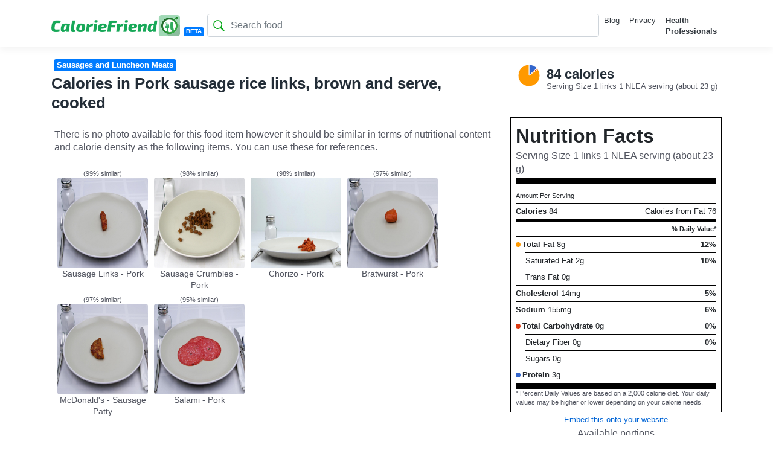

--- FILE ---
content_type: text/html; charset=utf-8
request_url: https://caloriefriend.com/en/food/167698-pork-sausage-rice-links-brown-and-serve-cooked/1
body_size: 10092
content:
<!DOCTYPE html>
<html lang="en">
<head>
    <meta charset="utf-8" />
    <meta name="viewport" content="width=device-width, initial-scale=1">
    <meta name="robots" content="index, follow">

    <title>Calories in 1 links 1 NLEA serving of Pork sausage rice links, brown and serve, cooked.</title>
    <meta name="description" content="View an image of 84 calories in 1 links 1 NLEA serving of Pork sausage.">
    <meta name="keywords" content="cooked,serve,and,brown,rice,sausage,pork,links,Low Carb,Keto,High Sodium,Bad Fat Source,High Calorie Density">

    <meta property="og:title" content="Calories in 1 links 1 NLEA serving of Pork sausage rice links, brown and serve, cooked." />
    <meta property="og:description" content="View an image of 84 calories in 1 links 1 NLEA serving of Pork sausage." />
    <meta property="og:url" content="https://caloriefriend.com/en/food/167698-pork-sausage-rice-links-brown-and-serve-cooked/1" />
    <meta name="twitter:card" content="summary_large_image" />

    <meta name="apple-mobile-web-app-capable" content="yes">
    <meta name="mobile-web-app-capable" content="yes">
    <meta name="apple-mobile-web-app-title" content="CalorieFriend">
    <link rel="apple-touch-icon" href="/pwa/images/icons/icon-152x152.png">

    <link rel="stylesheet" href="/lib/bootstrap/dist/css/bootstrap.min.css" />
    <link rel="stylesheet" href="/css/site.css" />
    <link rel="stylesheet" href="/css/nutritionfacts.css" />
    <link rel="manifest" href="/pwa/manifest.json">
    <link rel="stylesheet" href="/lib/jquery-ui/jquery-ui.min.css" />

    <link rel="stylesheet" type="text/css" href="/pwa/add-to-homescreen/addtohomescreen.css">
    <script src="/pwa/add-to-homescreen/addtohomescreen.min.js"></script>



    <!--
    <script data-ad-client="ca-pub-2741724178446602" async src="https://pagead2.googlesyndication.com/pagead/js/adsbygoogle.js"></script>
    -->


    <script type='text/javascript' src='https://platform-api.sharethis.com/js/sharethis.js#property=5f493817f4ce4b0014865ff0&product=inline-share-buttons' async='async'></script>
    <link rel="stylesheet" href="https://cdnjs.cloudflare.com/ajax/libs/animate.css/4.1.1/animate.min.css" />

    <!-- Meta Pixel Code -->
    <script>
        !function (f, b, e, v, n, t, s) {
            if (f.fbq) return; n = f.fbq = function () {
                n.callMethod ?
                n.callMethod.apply(n, arguments) : n.queue.push(arguments)
            };
            if (!f._fbq) f._fbq = n; n.push = n; n.loaded = !0; n.version = '2.0';
            n.queue = []; t = b.createElement(e); t.async = !0;
            t.src = v; s = b.getElementsByTagName(e)[0];
            s.parentNode.insertBefore(t, s)
        }(window, document, 'script',
            'https://connect.facebook.net/en_US/fbevents.js');
        fbq('init', '769650154043861');
        fbq('track', 'PageView');
    </script>
    <noscript>
        <img height="1" width="1" style="display:none"
             src="https://www.facebook.com/tr?id=769650154043861&ev=PageView&noscript=1" />
    </noscript>
    <!-- End Meta Pixel Code -->



</head>







<body>
    <div class="modal fade" id="ad-modal" tabindex="-1" role="dialog" aria-labelledby="exampleModalLabel" aria-hidden="true">
        <div class="modal-dialog" role="document">
            <div class="modal-content">
                <div class="modal-header">
                    <h5 class="modal-title" id="exampleModalLabel">Looking to lose weight?</h5>
                    <button type="button" class="close" data-dismiss="modal" aria-label="Close">
                        <span aria-hidden="true">&times;</span>
                    </button>
                </div>
                <div class="modal-body" style="text-align:center;">
                    <a href="https://noom.8utb.net/c/3522618/1330296/8591" target="_top" id="1330296"><img src="//a.impactradius-go.com/display-ad/8591-1330296" border="0" alt="" width="300" height="250" /></a><img height="0" width="0" src="https://noom.8utb.net/i/3522618/1330296/8591" style="position:absolute;visibility:hidden;" border="0" />
                </div>
            </div>
        </div>
    </div>





    <header>
        <nav class="navbar navbar-expand-sm navbar-toggleable-sm navbar-light bg-white border-bottom box-shadow mb-3" style="padding-bottom:0px">

            <div class="container d-flex justify-content-center">

                <button style="margin-right:10px;margin-left:10px; float:left; margin-bottom:3px" class="navbar-toggler" type="button" data-toggle="collapse" data-target=".navbar-collapse" aria-controls="navbarSupportedContent"
                        aria-expanded="false" aria-label="Toggle navigation">
                    <span class="navbar-toggler-icon"></span>
                </button>


                <a href="/en" class="navbar-brand"><img src="/img/CalorieFriend.png" style="height:35px;" /></a><span style="height:15px; margin-top:19px; margin-left:-10px" class="badge badge-primary">BETA</span>
                <div class="form-group has-search" style="width:100%; margin-top:15px; margin-left:5px">
                    


        <span class="form-control-feedback"><img src="/img/search-icon.svg" class="searchIcon" /></span>
        <input type="text" class="form-control" placeholder="Search food" id="searchTerm" name="searchTerm">
 
                </div>

                <div class="navbar-collapse collapse d-sm-inline-flex flex-sm-row-reverse">
                    <ul class="navbar-nav flex-grow-1">
                        <li class="nav-item">
                            <a class="nav-link text-dark" href="/blog">Blog</a>
                        </li>
                        <li class="nav-item">
                            <a class="nav-link text-dark" href="/Privacy"><span>Privacy</span></a>
                        </li>
                        <li class="nav-item" style="font-weight: 600;">
                            <a class="nav-link text-dark" style="color:#37ae47;" href="https://www.trainerfriend.com/?utm_source=CalorieFriendRef&utm_medium=banner&utm_campaign=CalorieFriend">Health Professionals</a>
                        </li>

                    </ul>
                </div>
            </div>

        </nav>
    </header>


    <div id="mmt-c5967caa-ab92-4ad0-8b9e-127117bfd531"></div><script type="text/javascript" data-cfasync="false">$MMT = window.$MMT || {}; $MMT.cmd = $MMT.cmd || [];$MMT.cmd.push(function(){ $MMT.display.slots.push(["c5967caa-ab92-4ad0-8b9e-127117bfd531"]); })</script>

    <div class="container">
        <main role="main" class="pb-3">
            


<input id="foodId" name="foodId" type="hidden" value="167698-pork-sausage-rice-links-brown-and-serve-cooked" />





<main role="main">

 
    <div class="row">
        <div class="desktopOnly">
            <!--  <script async src="https://pagead2.googlesyndication.com/pagead/js/adsbygoogle.js"></script>
                       TopBannerFixed
                       <ins class="adsbygoogle"
                            style="display:inline-block;width:728px;height:90px"
                            data-ad-client="ca-pub-2741724178446602"
                            data-ad-slot="1167623777"></ins>
                       <script>
                           (adsbygoogle = window.adsbygoogle || []).push({});
                       </script>
            -->
        </div>
    </div>


    <div class="row">
        <div class="col-md-8">


            <a href="/en/Search?q=7&t=cat" style="text-decoration:none">

                <span class="badge badge-primary" style="margin:4px; font-size:small">Sausages and Luncheon Meats</span>

            </a>
            <br />

            <h1>Calories in Pork sausage rice links, brown and serve, cooked</h1>

        </div>
        <div class="col-md-4">
            <div style="display:flex">
                <div id="donutchart" style="width:60px; height:60px;"></div> <div>
                    <h2 id="caloriesTitle" style="margin-top:15px"><span id="caloriesHeader">84</span> calories</h2>

                    <p id="servingSize" style="font-size:small; margin-top:-10px;">Serving Size 1 links 1 NLEA serving (about 23 g)</p>

                </div>
            </div>

        </div>
    </div>


    <div class="row">
        <div class="col-md-8">
            <div style="padding-bottom:20px">

                <br />
                <div class="row align-content-center" style="margin-left:5px;">
                    <p style="font-size:larger;">There is no photo available for this food item however it should be similar in terms of nutritional content and calorie density as the following items. You can use these for references.<br /><br> </p>

                    <div style="margin: 5px; width:150px;">

                        <div style="margin-left:auto; margin-right:auto; text-align:center;">
                            <p style="height:14px; font-size: smaller">
                                (99% similar)
                            </p>

                            <a href="/en/food/2372-sausage-links-pork/1">

                                <img src="https://cfdefaultstorage.blob.core.windows.net/cfimages/data/sausage_link_top_large_01.jpg" alt="" class="rounded" style="width:150px; height:150px; border-radius:20%" />


                                <p style="height:35px; font-size:14px">
                                    Sausage Links - Pork
                                </p>

                            </a>
                        </div>
                    </div>
                    <div style="margin: 5px; width:150px;">

                        <div style="margin-left:auto; margin-right:auto; text-align:center;">
                            <p style="height:14px; font-size: smaller">
                                (98% similar)
                            </p>

                            <a href="/en/food/5229-sausage-crumbles-pork/1">

                                <img src="https://cfdefaultstorage.blob.core.windows.net/cfimages/data/sausage_crumbles_pork_top_large_01.jpg" alt="" class="rounded" style="width:150px; height:150px; border-radius:20%" />


                                <p style="height:35px; font-size:14px">
                                    Sausage Crumbles - Pork
                                </p>

                            </a>
                        </div>
                    </div>
                    <div style="margin: 5px; width:150px;">

                        <div style="margin-left:auto; margin-right:auto; text-align:center;">
                            <p style="height:14px; font-size: smaller">
                                (98% similar)
                            </p>

                            <a href="/en/food/4085-chorizo-pork/1">

                                <img src="https://cfdefaultstorage.blob.core.windows.net/cfimages/data/chorizo_pork_front_large_01.jpg" alt="" class="rounded" style="width:150px; height:150px; border-radius:20%" />


                                <p style="height:35px; font-size:14px">
                                    Chorizo - Pork
                                </p>

                            </a>
                        </div>
                    </div>
                    <div style="margin: 5px; width:150px;">

                        <div style="margin-left:auto; margin-right:auto; text-align:center;">
                            <p style="height:14px; font-size: smaller">
                                (97% similar)
                            </p>

                            <a href="/en/food/1719-bratwurst-pork/1">

                                <img src="https://cfdefaultstorage.blob.core.windows.net/cfimages/data/kielbasa_top_large_01.jpg" alt="" class="rounded" style="width:150px; height:150px; border-radius:20%" />


                                <p style="height:35px; font-size:14px">
                                    Bratwurst - Pork
                                </p>

                            </a>
                        </div>
                    </div>
                    <div style="margin: 5px; width:150px;">

                        <div style="margin-left:auto; margin-right:auto; text-align:center;">
                            <p style="height:14px; font-size: smaller">
                                (97% similar)
                            </p>

                            <a href="/en/food/3631-mcdonald&#x27;s-sausage-patty/1">

                                <img src="https://cfdefaultstorage.blob.core.windows.net/cfimages/data/sausage_patty_mcdonalds_top_large_01.jpg" alt="" class="rounded" style="width:150px; height:150px; border-radius:20%" />


                                <p style="height:35px; font-size:14px">
                                    McDonald&#x27;s - Sausage Patty
                                </p>

                            </a>
                        </div>
                    </div>
                    <div style="margin: 5px; width:150px;">

                        <div style="margin-left:auto; margin-right:auto; text-align:center;">
                            <p style="height:14px; font-size: smaller">
                                (95% similar)
                            </p>

                            <a href="/en/food/2342-salami-pork/3">

                                <img src="https://cfdefaultstorage.blob.core.windows.net/cfimages/data/salami_slice_top_large_03.jpg" alt="" class="rounded" style="width:150px; height:150px; border-radius:20%" />


                                <p style="height:35px; font-size:14px">
                                    Salami - Pork
                                </p>

                            </a>
                        </div>
                    </div>
                </div>

            </div>


        </div>

        <div class="col-md-4">



          
        <div id="grid">
            <!--<div style="min-width:320px;">
                    <a href="https://www.trainerfriend.com/?utm_source=CalorieFriendRef&utm_medium=banner&utm_campaign=CalorieFriend">
                        <img src="~/img/ads-1.gif" style="width:100%; border-left:solid 1px #000;border-top:solid 1px #000;border-bottom:solid 1px #000;" />
                    </a>
                </div>-->
                
<section class="performance-facts">
    <div class="performance-facts__header">
        <span class="performance-facts__title">Nutrition Facts</span>

            <p id="performance-facts-servingSize">Serving Size 1 links 1 NLEA serving (about <span id="nutritionServingSize">23</span> g)</p>

    </div>
    <table class="performance-facts__table">
        <thead>
            <tr>
                <th colspan="3" class="small-info">
                    Amount Per Serving
                </th>
            </tr>
        </thead>
        <tbody>
            <tr>
                <th colspan="2">
                    <b>Calories</b>
                    <span id="nutritionFactsCalories">84</span>
                </th>
                <td>
                    Calories from Fat
                    76
                </td>
            </tr>
            <tr class="thick-row">
                <td colspan="3" class="small-info">
                    <b>% Daily Value*</b>
                </td>
            </tr>
            <tr>
                <th colspan="2">
                    <div class="dot fat"></div><b>Total Fat</b>
                    8<text>g</text>
                </th>
                <td>
                    <b>12<text>%</text></b>
                </td>
            </tr>
            <tr>
                <td class="blank-cell">
                </td>
                <th>
                    Saturated Fat
                    2<text>g</text>
                </th>
                <td>
                    <b>10<text>%</text></b>
                </td>
            </tr>
            <tr>
                <td class="blank-cell">
                </td>
                <th>
                    Trans Fat
                    0<text>g</text>
                </th>
                <td>
                </td>
            </tr>
            <tr>
                <th colspan="2">
                    <b>Cholesterol</b>
                    14<text>mg</text>
                </th>
                <td>
                    <b>5<text>%</text></b>
                </td>
            </tr>
            <tr>
                <th colspan="2">
                    <b>Sodium</b>
                    155<text>mg</text>
                </th>
                <td>
                    <b>6<text>%</text></b>
                </td>
            </tr>
            <tr>
                <th colspan="2">
                    <div class="dot carb"></div><b>Total Carbohydrate</b>
                    0<text>g</text>
                </th>
                <td>
                    <b>0<text>%</text></b>
                </td>
            </tr>
            <tr>
                <td class="blank-cell">
                </td>
                <th>
                    Dietary Fiber
                    0<text>g</text>
                </th>
                <td>
                    <b>0<text>%</text></b>
                </td>
            </tr>
            <tr>
                <td class="blank-cell">
                </td>
                <th>
                    Sugars
                    0<text>g</text>
                </th>
                <td>
                </td>
            </tr>
            <tr class="thick-end">
                <th colspan="2">
                    <div class="dot protein"></div><b>Protein</b>
                    3<text>g</text>
                </th>
                <td>
                </td>
            </tr>
        </tbody>
    </table>

        <p class="small-info">* Percent Daily Values are based on a 2,000 calorie diet. Your daily values may be higher or lower depending on your calorie needs.</p>

</section>

            </div>

            <a href="/EmbedTool?foodId=167698&portionId=1" style="text-decoration:underline">
                <div style="text-align:center; width:100%; padding:3px; font-size:small">Embed this onto your website</div>
            </a>



            <p style="text-align:center; margin-left: 10px; margin-right:10px;">
                Available portions
            </p>

            <div style="width:100%">



                <div id="ledgend" style="margin:auto; font-size:12pt; text-align:center">


        <span class="badge badge-primary">1 links 1 NLEA serving</span>
        <a href="/en/food/167698-pork-sausage-rice-links-brown-and-serve-cooked/2" style="text-decoration:none">
            <span class="badge badge-light">2 links 1 NLEA serving</span>
        </a>
        <a href="/en/food/167698-pork-sausage-rice-links-brown-and-serve-cooked/3" style="text-decoration:none">
            <span class="badge badge-light">3 links 1 NLEA serving</span>
        </a>
        <a href="/en/food/167698-pork-sausage-rice-links-brown-and-serve-cooked/4" style="text-decoration:none">
            <span class="badge badge-light">4 links 1 NLEA serving</span>
        </a>
        <a href="/en/food/167698-pork-sausage-rice-links-brown-and-serve-cooked/5" style="text-decoration:none">
            <span class="badge badge-light">5 links 1 NLEA serving</span>
        </a>
        <a href="/en/food/167698-pork-sausage-rice-links-brown-and-serve-cooked/6" style="text-decoration:none">
            <span class="badge badge-light">6 links 1 NLEA serving</span>
        </a>
</div>
            </div><br />

            <div class="sharethis-inline-share-buttons"></div><br />

        </div>
    </div>



    <div class="row">
        <div class="col-md-8">
            <div class="row">
                <div class="col">

                    <div id="mmt-c3f5c521-7308-4bac-8710-d7a14ae49e5b"></div>
                    <script type="text/javascript" data-cfasync="false">$MMT = window.$MMT || {}; $MMT.cmd = $MMT.cmd || []; $MMT.cmd.push(function () { $MMT.display.slots.push(["c3f5c521-7308-4bac-8710-d7a14ae49e5b"]); })</script>

                    <h3>Food analysis</h3>
                    <p>
                        <a href="/en/Search?q=1&t=tag" style="text-decoration:none">
                            <span class="badge badge-success">Low Carb</span>
                        </a>
                        <a href="/en/Search?q=2&t=tag" style="text-decoration:none">
                            <span class="badge badge-success">Keto</span>
                        </a>
                        <a href="/en/Search?q=100&t=tag" style="text-decoration:none">
                            <span class="badge badge-danger">High Sodium</span>
                        </a>
                        <a href="/en/Search?q=103&t=tag" style="text-decoration:none">
                            <span class="badge badge-danger">Bad Fat Source</span>
                        </a>
                        <a href="/en/Search?q=104&t=tag" style="text-decoration:none">
                            <span class="badge badge-danger">High Calorie Density</span>
                        </a>
<br />
                        There is <b><span id="foodAnalysisCalories">84</span> calories</b> in <b><span id="foodAnalysisServingSize">22</span> grams</b> of <b>Pork sausage</b>.
                        With 393 calories per 100 grams, this food would be considered a <b>High</b> calorie density food.


Be carefull, <b>High</b> calorie density food tends to add up calories quickly and you should be carefull with your portion size if you are trying to lose weight.
                        <br /><br />
                        <b>Pork sausage</b> is <b>Very Low</b> in carbohydrates, <b>Medium</b> in proteins and <b>High</b> in fats. You can look at the macronutrients graph below for a detailed ratio.




                        <br /><br />
                        With 2 grams of "Net carbohydrates" per 100 grams,

 it is a good choice you are following a Keto or Ketosis diet.
                        <br />
                        <br />
                        <b>Related Searches</b>

                        <a href="/en/Search?q=cooked" style="text-decoration:none">
                            <span class="badge badge-primary">cooked</span>
                        </a>
                        <a href="/en/Search?q=serve" style="text-decoration:none">
                            <span class="badge badge-primary">serve</span>
                        </a>
                        <a href="/en/Search?q=and" style="text-decoration:none">
                            <span class="badge badge-primary">and</span>
                        </a>
                        <a href="/en/Search?q=brown" style="text-decoration:none">
                            <span class="badge badge-primary">brown</span>
                        </a>
                        <a href="/en/Search?q=rice" style="text-decoration:none">
                            <span class="badge badge-primary">rice</span>
                        </a>
                        <a href="/en/Search?q=sausage" style="text-decoration:none">
                            <span class="badge badge-primary">sausage</span>
                        </a>
                        <a href="/en/Search?q=pork" style="text-decoration:none">
                            <span class="badge badge-primary">pork</span>
                        </a>
                        <a href="/en/Search?q=links" style="text-decoration:none">
                            <span class="badge badge-primary">links</span>
                        </a>

                        <br /><br />

                        <div id="mmt-c3f5c521-7308-4bac-8710-d7a14ae49e5b"></div>
                        <script type="text/javascript" data-cfasync="false">$MMT = window.$MMT || {}; $MMT.cmd = $MMT.cmd || []; $MMT.cmd.push(function () { $MMT.display.slots.push(["c3f5c521-7308-4bac-8710-d7a14ae49e5b"]); })</script>

                        <!--
                        <script async src="https://pagead2.googlesyndication.com/pagead/js/adsbygoogle.js"></script>
                        <ins class="adsbygoogle"
                             style="display:block; text-align:center;"
                             data-ad-layout="in-article"
                             data-ad-format="fluid"
                             data-ad-client="ca-pub-2741724178446602"
                             data-ad-slot="2781261809"></ins>
                        <script>
                            (adsbygoogle = window.adsbygoogle || []).push({});
                        </script>
                        -->
            <br />
            </p>
        </div>



            </div>

            <div style="height:10px"></div>
            <div class="row">
                <div class="col">
                    <p>       <b>Macronutrients split</b></p>


                    <div style="width: 80px; float:left;">
                        <div id="macroChartBig" style="height:100px; width:100px;">

                        </div>
                    </div>
                    <div style="float:left;">
                        <div style="margin-top:15px; margin-left:30px">
                            <div class="dot protein"></div><span>13.2% Proteins</span><br />
                            <div class="dot carb"></div><span>2.0%  Carbohydrates</span><br />
                            <div class="dot fat"></div><span>84.7%  Fats</span><br />
                        </div>
                    </div>




                </div>




            </div>


            <div class="row">
                <div class="col">
                    <p>
                        Nutrients and how much we eat of it play an important role on our health and body composition. To learn more on theses, check our blog posts on <a href="https://www.caloriefriend.com/blog/is-high-protein-good-for-health/">Proteins</a>, <a href="https://www.caloriefriend.com/blog/required-carbohydrate-per-day/">Carbohydrates</a> and <a href="https://www.caloriefriend.com/blog/good-fat-vs-bad-fat-list/">Fats</a>.
                    </p>
                </div>
            </div>




            <div class="row">
                <div class="col">
                </div>
            </div>





            <br />

        </div><!-- /.blog-main -->

        <aside class="col-md-4 blog-sidebar order-2">


            <div id="mmt-838a6fc8-c290-4a01-ac5a-63e56d0c4713"></div>
            <script type="text/javascript" data-cfasync="false">$MMT = window.$MMT || {}; $MMT.cmd = $MMT.cmd || []; $MMT.cmd.push(function () { $MMT.display.slots.push(["838a6fc8-c290-4a01-ac5a-63e56d0c4713"]); })</script>


            <div style="text-align:left;width:300px; margin:auto; margin-bottom:10px;">
                <a href="https://figwee.app.link/2ZI2FdcsG5" style="text-decoration:none"><img src="/img/Logo-figwee.png" style="height:40px; float:left" />  </a>
                <a href="https://figwee.app.link/2ZI2FdcsG5" style="text-decoration:underline">
                    <span style="margin-top:2px; margin-left:3px">Like what you? Download the Figwee Visual Food Diary Now!</span>
                </a>
            </div>

            <div id="spacer" style="height:20px;"></div>


            <!--
                <script async src="https://pagead2.googlesyndication.com/pagead/js/adsbygoogle.js"></script>
            RightSquare
            <ins class="adsbygoogle"
                 style="display:block"
                 data-ad-client="ca-pub-2741724178446602"
                 data-ad-slot="4365806211"
                 data-ad-format="auto"
                 data-full-width-responsive="true"></ins>
            <script>
                (adsbygoogle = window.adsbygoogle || []).push({});
            </script>
            -->

            <div id="spacer" style="height:20px;"></div>

            <div id="mmt-34403191-76d9-4b5d-b1ee-324e61506802"></div>
            <script type="text/javascript" data-cfasync="false">$MMT = window.$MMT || {}; $MMT.cmd = $MMT.cmd || []; $MMT.cmd.push(function () { $MMT.display.slots.push(["34403191-76d9-4b5d-b1ee-324e61506802"]); })</script>

            <div style="margin-left:20px;">

                <p><b>Similar items (without photos)</b></p>
                <ul>

                    <li style="margin-left:-20px;">
                        <a href="/en/food/174579-sausage-pork-and-beef-fresh-cooked/2">
                            Sausage, pork and beef, fresh, cooked
                        </a> (84 calories)

                    </li>
                    <li style="margin-left:-20px;">
                        <a href="/en/food/172971-pork-sausage-linkpatty-fully-cooked-microwaved/1">
                            Pork sausage, link/patty, fully cooked, microwaved
                        </a> (93 calories)

                    </li>
                    <li style="margin-left:-20px;">
                        <a href="/en/food/173876-pork-sausage-linkpatty-fully-cooked-unheated/1">
                            Pork sausage, link/patty, fully cooked, unheated
                        </a> (84 calories)

                    </li>
                    <li style="margin-left:-20px;">
                        <a href="/en/food/167881-pork-fresh-variety-meats-and-by-products-tail-cooked-simmered/1">
                            Pork, fresh, variety meats and by-products, tail, cooked, simmered
                        </a> (84 calories)

                    </li>
                    <li style="margin-left:-20px;">
                        <a href="/en/food/174599-sausage-summer-pork-and-beef-sticks-with-cheddar-cheese/1">
                            Sausage, summer, pork and beef, sticks, with cheddar cheese
                        </a> (88 calories)

                    </li>

                </ul>


            </div>





            <div class="p-3">


            </div>

            <div id="mmt-7eb1642a-f387-4ee3-981a-23db6e8ae974"></div>
            <script type="text/javascript" data-cfasync="false">$MMT = window.$MMT || {}; $MMT.cmd = $MMT.cmd || []; $MMT.cmd.push(function () { $MMT.display.slots.push(["7eb1642a-f387-4ee3-981a-23db6e8ae974"]); })</script>

        </aside><!-- /.blog-sidebar -->
    </div><!-- /.row -->


    <div id="mmt-c3f5c521-7308-4bac-8710-d7a14ae49e5b"></div>
    <script type="text/javascript" data-cfasync="false">$MMT = window.$MMT || {}; $MMT.cmd = $MMT.cmd || []; $MMT.cmd.push(function () { $MMT.display.slots.push(["c3f5c521-7308-4bac-8710-d7a14ae49e5b"]); })</script>

</main><!-- /.container -->



        </main>
    </div>


    <footer class="border-top footer">
        <div class="container">
            &copy; 2020 - CalorieFriend.com<br />
            <small>All images are the property of Figwee, Bellwether Ideas LLC.</small>
        </div>
    </footer>

    <div id="mmt-e8173120-d8d8-4646-84cf-acb9799aeb5d"></div><script type="text/javascript" data-cfasync="false">$MMT = window.$MMT || {}; $MMT.cmd = $MMT.cmd || [];$MMT.cmd.push(function(){ $MMT.display.slots.push(["e8173120-d8d8-4646-84cf-acb9799aeb5d"]); })</script>

        <div id="mmt-957e6eac-b152-4352-bb8a-34ff8b8444ee"></div><script type="text/javascript" data-cfasync="false">$MMT = window.$MMT || {}; $MMT.cmd = $MMT.cmd || [];$MMT.cmd.push(function(){ $MMT.display.slots.push(["957e6eac-b152-4352-bb8a-34ff8b8444ee"]); })</script>

    <script src="/lib/jquery/dist/jquery.min.js"></script>
    <script src="/lib/jquery-ui/jquery-ui.min.js"></script>
    <script src="/lib/bootstrap/dist/js/bootstrap.bundle.min.js"></script>
    <script src="/js/site.js?v=34G2Fd9dcv5FdF1RII8Nl-9V6voIQvTD_sLZP-7lFwM"></script>
    <script type="text/javascript" src="https://www.gstatic.com/charts/loader.js"></script>
    <script async src="https://www.googletagmanager.com/gtag/js?id=UA-163499749-1"></script>

    <script type="text/javascript" src="//monu.delivery/site/7/5/2d9a36-ba01-4618-afbc-53b1ce465194.js" data-cfasync="false"></script>

    <script type="text/javascript">

            function searchItem(q) {
                window.location.replace("/en" + "/Search?q=" + encodeURIComponent(q));
            }

            function sendToItem(q) {
                window.location.replace("/en" + "/food/" + encodeURIComponent(q) + '/1');
            }

            $(function () {
                $("#searchTerm").autocomplete({
                    source: "/GetPartialSearchResults/",
                    select: function (event, ui) {
                        sendToItem(ui.item.name);
                    }
                }).data("uiAutocomplete")._renderItem = function (ul, item) {
                    return $("<li />")
                        .data("item.autocomplete", item)
                        .append("<a>" + item.name + "</a>")
                        .appendTo(ul);
                };
            });


            $(document).ready(function () {
                $(window).keydown(function (event) {
                    if (event.keyCode == 13) {
                        event.preventDefault();
                        searchItem($("#searchTerm").val());
                        return false;
                    }
                });
            });

            window.dataLayer = window.dataLayer || [];
            function gtag() { dataLayer.push(arguments); }
            gtag('js', new Date());
            gtag('config', 'UA-163499749-1');

            setTimeout(function() { addToHomescreen(); }, 4000);




        $(window).on('load', function () {
            var x = getCookie('vCount') == null ? 1 : parseInt(getCookie('vCount')) + 1;
            setCookie('vCount', x, 7);
            //console.log("vCount " + x);
            //if (x % 3 == 0)
             //$('#ad-modal').modal('show');
        });




    </script>

    
    <script>

        $(window).on("popstate", function (e) {
                   window.history.go(-1);
        });

        function UpdateFoodItem(portionId, source) {
            $('#grid').load('/food/' + encodeURIComponent($("#foodId").val()) + '/' + portionId + '/?handler=UpdatePortion', onUpdateFoodItemCompleted);

            $('#ledgend').load('/food/' + encodeURIComponent($("#foodId").val()) + '/' + portionId + '/?handler=UpdateLedgend');

            $("#mainPhoto").attr("src", source.getAttribute('topsrc'));

                $("#frontPhoto").attr("src", source.getAttribute('frontsrc'));

            $('#portionList img').each(function () {
                //set style.
            });

            $(".thumbImg").removeClass("thumbSelected");
            source.classList.add("thumbSelected");

            window.history.pushState("", "", portionId);

            ga('send', 'event', 'FoodItem', 'Click', 'FoodId ' + encodeURIComponent($("#foodId").val(), portionId));

           };

        function onUpdateFoodItemCompleted() {
            $('#caloriesHeader').text($('#nutritionFactsCalories').text());
            $('#foodAnalysisCalories').text($('#nutritionFactsCalories').text());
            $('#foodAnalysisServingSize').text($('#nutritionServingSize').text());
            $('#servingSize').text($('#performance-facts-servingSize').text());



        }

        google.charts.load("current", { packages: ["corechart"] });
        google.charts.setOnLoadCallback(drawChart);
        function drawChart() {
            var data = google.visualization.arrayToDataTable([
                ['Macronutriens', 'Percent'],
                ['Proteins', 13.231552],
                ['Carbs', 2.0356233],
                ['Fat', 84.73283]

            ]);

            var options = {
                pieHole: 0,
                legend: 'none',
                enableInteractivity: false,
                pieSliceText: 'none',
            };


            var optionsLarge = {
                pieHole: 0,
                legend: 'none',
                width:100,
                height: 100,
                pieSliceText: 'none',
                enableInteractivity: false,
                chartArea: {'width': '95%', 'height': '80%'},
            };

            var chart = new google.visualization.PieChart(document.getElementById('donutchart'));
            var chart2 = new google.visualization.PieChart(document.getElementById('macroChartBig'));

            chart.draw(data, options);
            chart2.draw(data, optionsLarge);
        }

       

    
    </script>

</body>
</html>


--- FILE ---
content_type: application/javascript
request_url: https://caloriefriend.com/pwa/add-to-homescreen/addtohomescreen.min.js
body_size: 13260
content:
/* Add to Homescreen v3.2.3 ~ (c) 2015 Matteo Spinelli ~ @license: http://cubiq.org/license */
(function (window, document) {
	/*
		   _   _ _____     _____
	 ___ _| |_| |_   _|___|  |  |___ _____ ___ ___ ___ ___ ___ ___ ___
	| .'| . | . | | | | . |     | . |     | -_|_ -|  _|  _| -_| -_|   |
	|__,|___|___| |_| |___|__|__|___|_|_|_|___|___|___|_| |___|___|_|_|
								  by Matteo Spinelli ~ http://cubiq.org
	*/

	// Check for addEventListener browser support (prevent errors in IE<9)
	var _eventListener = 'addEventListener' in window;

	// Check if document is loaded, needed by autostart
	var _DOMReady = false;
	if (document.readyState === 'complete') {
		_DOMReady = true;
	} else if (_eventListener) {
		window.addEventListener('load', loaded, false);
	}

	function loaded() {
		window.removeEventListener('load', loaded, false);
		_DOMReady = true;
	}

	// regex used to detect if app has been added to the homescreen
	var _reSmartURL = /\/ath(\/)?$/;
	var _reQueryString = /([\?&]ath=[^&]*$|&ath=[^&]*(&))/;

	// singleton
	var _instance;
	function ath(options) {
		_instance = _instance || new ath.Class(options);

		return _instance;
	}

	// message in all supported languages
	ath.intl = {
		cs_cs: {
			ios: 'Pro přidáni této webové aplikace na úvodní obrazovku: stlačte %icon a pak <strong>Přidat na úvodní obrazovku</strong>.',
			android: 'Pro přidáni této webové aplikace na úvodní obrazovku otevřete menu nastavení prohlížeče a stlačte <strong>Přidat na úvodní obrazovku</strong>. <small>K menu se dostanete stlačením hardwaroveho tlačítka, když ho vaše zařízení má, nebo stlačením pravé horní menu ikony <span class="ath-action-icon">icon</span>.</small>'
		},

		de_de: {
			ios: 'Um diese Web-App zum Home-Bildschirm hinzuzufügen, tippen Sie auf %icon und dann <strong>Zum Home-Bildschirm</strong>.',
			android: 'Um diese Web-App zum Home-Bildschirm hinzuzufügen, öffnen Sie das Menü und tippen dann auf <strong>Zum Startbildschirm hinzufügen</strong>. <small>Wenn Ihr Gerät eine Menütaste hat, lässt sich das Browsermenü über diese öffnen. Ansonsten tippen Sie auf %icon.</small>'
		},

		da_dk: {
			ios: 'For at tilføje denne web app til hjemmeskærmen: Tryk %icon og derefter <strong>Føj til hjemmeskærm</strong>.',
			android: 'For at tilføje denne web app til hjemmeskærmen, åbn browser egenskaber menuen og tryk på <strong>Føj til hjemmeskærm</strong>. <small>Denne menu kan tilgås ved at trykke på menu knappen, hvis din enhed har en, eller ved at trykke på det øverste højre menu ikon %icon.</small>'
		},

		el_gr: {
			ios: 'Για να προσθέσετε την εφαρμογή στην αρχική οθόνη: πατήστε το %icon και μετά <strong>Πρόσθεσε στην αρχική οθόνη</strong>.',
			android: 'Για να προσθέσετε την εφαρμογή στην αρχική οθόνη, ανοίξτε τις επιλογές του browser σας και πατήστε το <strong>Προσθήκη στην αρχική οθόνη</strong>. <small>Μπορείτε να έχετε πρόσβαση στο μενού, πατώντας το κουμπί του μενού του κινητού σας ή το πάνω δεξιά κουμπί του μενού %icon.</small>'
		},

		en_us: {
			ios: 'To add this web app to the home screen: tap %icon and then <strong>Add to Home Screen</strong>.',
			android: 'To add this web app to the home screen open the browser option menu and tap on <strong>Add to homescreen</strong>. <small>The menu can be accessed by pressing the menu hardware button if your device has one, or by tapping the top right menu icon %icon.</small>'
		},

		es_es: {
			ios: 'Para añadir esta aplicación web a la pantalla de inicio: pulsa %icon y selecciona <strong>Añadir a pantalla de inicio</strong>.',
			android: 'Para añadir esta aplicación web a la pantalla de inicio, abre las opciones y pulsa <strong>Añadir a pantalla inicio</strong>. <small>El menú se puede acceder pulsando el botón táctil en caso de tenerlo, o bien el icono de la parte superior derecha de la pantalla %icon.</small>'
		},

		fi_fi: {
			ios: 'Liitä tämä sovellus kotivalikkoon: klikkaa %icon ja tämän jälkeen <strong>Lisää kotivalikkoon</strong>.',
			android: 'Lisätäksesi tämän sovelluksen aloitusnäytölle, avaa selaimen valikko ja klikkaa tähti -ikonia tai <strong>Lisää aloitusnäytölle tekstiä</strong>. <small>Valikkoon pääsee myös painamalla menuvalikkoa, jos laitteessasi on sellainen tai koskettamalla oikealla yläkulmassa menu ikonia %icon.</small>'
		},

		fr_fr: {
			ios: 'Pour ajouter cette application web sur l\'écran d\'accueil : Appuyez %icon et sélectionnez <strong>Ajouter sur l\'écran d\'accueil</strong>.',
			android: 'Pour ajouter cette application web sur l\'écran d\'accueil : Appuyez sur le bouton "menu", puis sur <strong>Ajouter sur l\'écran d\'accueil</strong>. <small>Le menu peut-être accessible en appuyant sur le bouton "menu" du téléphone s\'il en possède un <i class="fa fa-bars"></i>. Sinon, il se trouve probablement dans la coin supérieur droit du navigateur %icon.</small>'
		},

		he_il: {
			ios: '<span dir="rtl">להוספת האפליקציה למסך הבית: ללחוץ על %icon ואז <strong>הוסף למסך הבית</strong>.</span>',
			android: 'To add this web app to the home screen open the browser option menu and tap on <strong>Add to homescreen</strong>. <small>The menu can be accessed by pressing the menu hardware button if your device has one, or by tapping the top right menu icon %icon.</small>'
		},

		hu_hu: {
			ios: 'Ha hozzá szeretné adni ezt az alkalmazást a kezdőképernyőjéhez, érintse meg a következő ikont: %icon , majd a <strong>Hozzáadás a kezdőképernyőhöz</strong> menüpontot.',
			android: 'Ha hozzá szeretné adni ezt az alkalmazást a kezdőképernyőjéhez, a böngésző menüjében kattintson a <strong>Hozzáadás a kezdőképernyőhöz</strong> menüpontra. <small>A böngésző menüjét a következő ikon megérintésével tudja megnyitni: %icon.</small>'
		},

		it_it: {
			ios: 'Per aggiungere questa web app alla schermata iniziale: premi %icon e poi <strong>Aggiungi a Home</strong>.',
			android: 'Per aggiungere questa web app alla schermata iniziale, apri il menu opzioni del browser e premi su <strong>Aggiungi alla homescreen</strong>. <small>Puoi accedere al menu premendo il pulsante hardware delle opzioni se la tua device ne ha uno, oppure premendo l\'icona %icon in alto a destra.</small>'
		},

		ja_jp: {
			ios: 'このウェプアプリをホーム画面に追加するには、%iconをタップして<strong>ホーム画面に追加</strong>してください。',
			android: 'このウェプアプリをホーム画面に追加するには、ブラウザのオプションメニューから<strong>ホーム画面に追加</strong>をタップしてください。<small>オプションメニューは、一部の機種ではデバイスのメニューボタンから、それ以外では画面右上の%iconからアクセスできます。</small>'
		},

		ko_kr: {
			ios: '홈 화면에 바로가기 생성: %icon 을 클릭한 후 <strong>홈 화면에 추가</strong>.',
			android: '브라우저 옵션 메뉴의 <string>홈 화면에 추가</string>를 클릭하여 홈화면에 바로가기를 생성할 수 있습니다. <small>옵션 메뉴는 장치의 메뉴 버튼을 누르거나 오른쪽 상단의 메뉴 아이콘 %icon을 클릭하여 접근할 수 있습니다.</small>'
		},

		nb_no: {
			ios: 'For å installere denne appen på hjem-skjermen: trykk på %icon og deretter <strong>Legg til på Hjem-skjerm</strong>.',
			android: 'For å legge til denne webappen på startsiden åpner en nettlesermenyen og velger <strong>Legg til på startsiden</strong>. <small>Menyen åpnes ved å trykke på den fysiske menyknappen hvis enheten har det, eller ved å trykke på menyikonet øverst til høyre %icon.</small>'
		},

		pt_br: {
			ios: 'Para adicionar este app à tela de início: clique %icon e então <strong>Tela de início</strong>.',
			android: 'Para adicionar este app à tela de início, abra o menu de opções do navegador e selecione <strong>Adicionar à tela inicial</strong>. <small>O menu pode ser acessado pressionando o "menu" button se o seu dispositivo tiver um, ou selecionando o ícone %icon no canto superior direito.</small>'
		},

		pt_pt: {
			ios: 'Para adicionar esta app ao ecrã principal: clique %icon e depois <strong>Ecrã principal</strong>.',
			android: 'Para adicionar esta app web ecrã principal, abra o menu de opções do navegador e selecione <strong>Adicionar à tela inicial</strong>. <small>O menu pode ser acessado pressionando o "menu" button se o seu dispositivo tiver um, ou selecionando o ícone %icon no canto superior direito.</small>'
		},

		nl_nl: {
			ios: 'Om deze webapp aan je startscherm toe te voegen, klik op %icon en dan <strong>Zet in startscherm</strong>.',
			android: 'Om deze webapp aan je startscherm toe te voegen, open de browserinstellingen en tik op <strong>Toevoegen aan startscherm</strong>. <small>Gebruik de "menu" knop als je telefoon die heeft, anders het menu-icoon rechtsbovenin %icon.</small>'
		},

		ru_ru: {
			ios: 'Чтобы добавить этот сайт на свой домашний экран, нажмите на иконку %icon и затем <strong>На экран "Домой"</strong>.',
			android: 'Чтобы добавить сайт на свой домашний экран, откройте меню браузера и нажмите на <strong>Добавить на главный экран</strong>. <small>Меню можно вызвать, нажав на кнопку меню вашего телефона, если она есть. Или найдите иконку сверху справа %icon[иконка].</small>'
		},

		sk_sk: {
			ios: 'Pre pridanie tejto webovej aplikácie na úvodnú obrazovku: stlačte %icon a potom <strong>Pridať na úvodnú obrazovku</strong>.',
			android: 'Pre pridanie tejto webovej aplikácie na úvodnú obrazovku otvorte menu nastavenia prehliadača a stlačte <strong>Pridať na úvodnú obrazovku</strong>. <small>K menu sa dostanete stlačením hardwaroveho tlačidla, ak ho vaše zariadenie má, alebo stlačením pravej hornej menu ikony <span class="ath-action-icon">icon</span>.</small>'
		},

		sv_se: {
			ios: 'För att lägga till denna webbapplikation på hemskärmen: tryck på %icon och därefter <strong>Lägg till på hemskärmen</strong>.',
			android: 'För att lägga till den här webbappen på hemskärmen öppnar du webbläsarens alternativ-meny och väljer <strong>Lägg till på startskärmen</strong>. <small>Man hittar menyn genom att trycka på hårdvaruknappen om din enhet har en sådan, eller genom att trycka på menyikonen högst upp till höger %icon.</small>'
		},

		tr_tr: {
			ios: 'Uygulamayı ana ekrana eklemek için, %icon ve ardından <strong>ana ekrana ekle</strong> butonunu tıklayın.',
			android: 'Uygulamayı ana ekrana eklemek için, menüye girin ve <strong>ana ekrana ekle</strong> butonunu tıklayın. <small>Cihazınız menü tuşuna sahip ise menüye girmek için menü tuşunu tıklayın. Aksi takdirde %icon butonunu tıklayın.</small>'
		},

		uk_ua: {
			ios: 'Щоб додати цей сайт на початковий екран, натисніть %icon, а потім <strong>На початковий екран</strong>.',
			android: 'Щоб додати цей сайт на домашній екран, відкрийте меню браузера та виберіть <strong>Додати на головний екран</strong>. <small>Це можливо зробити, натиснувши кнопку меню на вашому смартфоні, якщо така є. Або ж на іконці зверху справа %icon.</small>'
		},

		zh_cn: {
			ios: '如要把应用程序加至主屏幕,请点击%icon, 然后<strong>添加到主屏幕</strong>',
			android: 'To add this web app to the home screen open the browser option menu and tap on <strong>Add to homescreen</strong>. <small>The menu can be accessed by pressing the menu hardware button if your device has one, or by tapping the top right menu icon %icon.</small>'
		},

		zh_tw: {
			ios: '如要把應用程式加至主屏幕, 請點擊%icon, 然後<strong>加至主屏幕</strong>.',
			android: 'To add this web app to the home screen open the browser option menu and tap on <strong>Add to homescreen</strong>. <small>The menu can be accessed by pressing the menu hardware button if your device has one, or by tapping the top right menu icon %icon.</small>'
		}
	};

	// Add 2 characters language support (Android mostly)
	for (var lang in ath.intl) {
		ath.intl[lang.substr(0, 2)] = ath.intl[lang];
	}

	// default options
	ath.defaults = {
		appID: 'org.cubiq.addtohome',		// local storage name (no need to change)
		fontSize: 15,				// base font size, used to properly resize the popup based on viewport scale factor
		debug: false,				// override browser checks
		logging: false,				// log reasons for showing or not showing to js console; defaults to true when debug is true
		modal: false,				// prevent further actions until the message is closed
		mandatory: false,			// you can't proceed if you don't add the app to the homescreen
		autostart: true,			// show the message automatically
		skipFirstVisit: false,		// show only to returning visitors (ie: skip the first time you visit)
		startDelay: 1,				// display the message after that many seconds from page load
		lifespan: 15,				// life of the message in seconds
		displayPace: 1440,			// minutes before the message is shown again (0: display every time, default 24 hours)
		maxDisplayCount: 3,			// absolute maximum number of times the message will be shown to the user (0: no limit)
		icon: true,					// add touch icon to the message
		message: '',				// the message can be customized
		validLocation: [],			// list of pages where the message will be shown (array of regexes)
		onInit: null,				// executed on instance creation
		onShow: null,				// executed when the message is shown
		onRemove: null,				// executed when the message is removed
		onAdd: null,				// when the application is launched the first time from the homescreen (guesstimate)
		onPrivate: null,			// executed if user is in private mode
		privateModeOverride: false,	// show the message even in private mode (very rude)
		detectHomescreen: false		// try to detect if the site has been added to the homescreen (false | true | 'hash' | 'queryString' | 'smartURL')
	};

	// browser info and capability
	var _ua = window.navigator.userAgent;

	var _nav = window.navigator;
	_extend(ath, {
		hasToken: document.location.hash == '#ath' || _reSmartURL.test(document.location.href) || _reQueryString.test(document.location.search),
		isRetina: window.devicePixelRatio && window.devicePixelRatio > 1,
		isIDevice: (/iphone|ipod|ipad/i).test(_ua),
		isMobileChrome: _ua.indexOf('Android') > -1 && (/Chrome\/[.0-9]*/).test(_ua) && _ua.indexOf("Version") == -1,
		isMobileIE: _ua.indexOf('Windows Phone') > -1,
		language: _nav.language && _nav.language.toLowerCase().replace('-', '_') || ''
	});

	// falls back to en_us if language is unsupported
	ath.language = ath.language && ath.language in ath.intl ? ath.language : 'en_us';

	ath.isMobileSafari = ath.isIDevice && _ua.indexOf('Safari') > -1 && _ua.indexOf('CriOS') < 0;
	ath.OS = ath.isIDevice ? 'ios' : ath.isMobileChrome ? 'android' : ath.isMobileIE ? 'windows' : 'unsupported';

	ath.OSVersion = _ua.match(/(OS|Android) (\d+[_\.]\d+)/);
	ath.OSVersion = ath.OSVersion && ath.OSVersion[2] ? +ath.OSVersion[2].replace('_', '.') : 0;

	ath.isStandalone = 'standalone' in window.navigator && window.navigator.standalone;
	ath.isTablet = (ath.isMobileSafari && _ua.indexOf('iPad') > -1) || (ath.isMobileChrome && _ua.indexOf('Mobile') < 0);

	ath.isCompatible = (ath.isMobileSafari && ath.OSVersion >= 6) || ath.isMobileChrome;	// TODO: add winphone

	var _defaultSession = {
		lastDisplayTime: 0,			// last time we displayed the message
		returningVisitor: false,	// is this the first time you visit
		displayCount: 0,			// number of times the message has been shown
		optedout: false,			// has the user opted out
		added: false				// has been actually added to the homescreen
	};

	ath.removeSession = function (appID) {
		try {
			if (!localStorage) {
				throw new Error('localStorage is not defined');
			}

			localStorage.removeItem(appID || ath.defaults.appID);
		} catch (e) {
			// we are most likely in private mode
		}
	};

	ath.doLog = function (logStr) {
		if (this.options.logging) {
			console.log(logStr);
		}
	};

	ath.Class = function (options) {
		// class methods
		this.doLog = ath.doLog;

		// merge default options with user config
		this.options = _extend({}, ath.defaults);
		_extend(this.options, options);
		// override defaults that are dependent on each other
		if (this.options && this.options.debug && (typeof this.options.logging === "undefined")) {
			this.options.logging = true;
		}

		// IE<9 so exit (I hate you, really)
		if (!_eventListener) {
			return;
		}

		// normalize some options
		this.options.mandatory = this.options.mandatory && ('standalone' in window.navigator || this.options.debug);
		this.options.modal = this.options.modal || this.options.mandatory;
		if (this.options.mandatory) {
			this.options.startDelay = -0.5;		// make the popup hasty
		}
		this.options.detectHomescreen = this.options.detectHomescreen === true ? 'hash' : this.options.detectHomescreen;

		// setup the debug environment
		if (this.options.debug) {
			ath.isCompatible = true;
			ath.OS = typeof this.options.debug == 'string' ? this.options.debug : ath.OS == 'unsupported' ? 'android' : ath.OS;
			ath.OSVersion = ath.OS == 'ios' ? '8' : '4';
		}

		// the element the message will be appended to
		this.container = document.body;

		// load session
		this.session = this.getItem(this.options.appID);
		this.session = this.session ? JSON.parse(this.session) : undefined;

		// user most likely came from a direct link containing our token, we don't need it and we remove it
		if (ath.hasToken && (!ath.isCompatible || !this.session)) {
			ath.hasToken = false;
			_removeToken();
		}

		// the device is not supported
		if (!ath.isCompatible) {
			this.doLog("Add to homescreen: not displaying callout because device not supported");
			return;
		}

		this.session = this.session || _defaultSession;

		// check if we can use the local storage
		try {
			if (!localStorage) {
				throw new Error('localStorage is not defined');
			}

			localStorage.setItem(this.options.appID, JSON.stringify(this.session));
			ath.hasLocalStorage = true;
		} catch (e) {
			// we are most likely in private mode
			ath.hasLocalStorage = false;

			if (this.options.onPrivate) {
				this.options.onPrivate.call(this);
			}
		}

		// check if this is a valid location
		var isValidLocation = !this.options.validLocation.length;
		for (var i = this.options.validLocation.length; i--;) {
			if (this.options.validLocation[i].test(document.location.href)) {
				isValidLocation = true;
				break;
			}
		}

		// check compatibility with old versions of add to homescreen. Opt-out if an old session is found
		if (this.getItem('addToHome')) {
			this.optOut();
		}

		// critical errors:
		if (this.session.optedout) {
			this.doLog("Add to homescreen: not displaying callout because user opted out");
			return;
		}
		if (this.session.added) {
			this.doLog("Add to homescreen: not displaying callout because already added to the homescreen");
			return;
		}
		if (!isValidLocation) {
			this.doLog("Add to homescreen: not displaying callout because not a valid location");
			return;
		}

		// check if the app is in stand alone mode
		if (ath.isStandalone) {
			// execute the onAdd event if we haven't already
			if (!this.session.added) {
				this.session.added = true;
				this.updateSession();

				if (this.options.onAdd && ath.hasLocalStorage) {	// double check on localstorage to avoid multiple calls to the custom event
					this.options.onAdd.call(this);
				}
			}

			this.doLog("Add to homescreen: not displaying callout because in standalone mode");
			return;
		}

		// (try to) check if the page has been added to the homescreen
		if (this.options.detectHomescreen) {
			// the URL has the token, we are likely coming from the homescreen
			if (ath.hasToken) {
				_removeToken();		// we don't actually need the token anymore, we remove it to prevent redistribution

				// this is called the first time the user opens the app from the homescreen
				if (!this.session.added) {
					this.session.added = true;
					this.updateSession();

					if (this.options.onAdd && ath.hasLocalStorage) {	// double check on localstorage to avoid multiple calls to the custom event
						this.options.onAdd.call(this);
					}
				}

				this.doLog("Add to homescreen: not displaying callout because URL has token, so we are likely coming from homescreen");
				return;
			}

			// URL doesn't have the token, so add it
			if (this.options.detectHomescreen == 'hash') {
				history.replaceState('', window.document.title, document.location.href + '#ath');
			} else if (this.options.detectHomescreen == 'smartURL') {
				history.replaceState('', window.document.title, document.location.href.replace(/(\/)?$/, '/ath$1'));
			} else {
				history.replaceState('', window.document.title, document.location.href + (document.location.search ? '&' : '?') + 'ath=');
			}
		}

		// check if this is a returning visitor
		if (!this.session.returningVisitor) {
			this.session.returningVisitor = true;
			this.updateSession();

			// we do not show the message if this is your first visit
			if (this.options.skipFirstVisit) {
				this.doLog("Add to homescreen: not displaying callout because skipping first visit");
				return;
			}
		}

		// we do no show the message in private mode
		if (!this.options.privateModeOverride && !ath.hasLocalStorage) {
			this.doLog("Add to homescreen: not displaying callout because browser is in private mode");
			return;
		}

		// all checks passed, ready to display
		this.ready = true;

		if (this.options.onInit) {
			this.options.onInit.call(this);
		}

		if (this.options.autostart) {
			this.doLog("Add to homescreen: autostart displaying callout");
			this.show();
		}
	};

	ath.Class.prototype = {
		// event type to method conversion
		events: {
			load: '_delayedShow',
			error: '_delayedShow',
			orientationchange: 'resize',
			resize: 'resize',
			scroll: 'resize',
			click: 'remove',
			touchmove: '_preventDefault',
			transitionend: '_removeElements',
			webkitTransitionEnd: '_removeElements',
			MSTransitionEnd: '_removeElements'
		},

		handleEvent: function (e) {
			var type = this.events[e.type];
			if (type) {
				this[type](e);
			}
		},

		show: function (force) {
			// in autostart mode wait for the document to be ready
			if (this.options.autostart && !_DOMReady) {
				setTimeout(this.show.bind(this), 50);
				// we are not displaying callout because DOM not ready, but don't log that because
				// it would log too frequently
				return;
			}

			// message already on screen
			if (this.shown) {
				this.doLog("Add to homescreen: not displaying callout because already shown on screen");
				return;
			}

			var now = Date.now();
			var lastDisplayTime = this.session.lastDisplayTime;

			if (force !== true) {
				// this is needed if autostart is disabled and you programmatically call the show() method
				if (!this.ready) {
					this.doLog("Add to homescreen: not displaying callout because not ready");
					return;
				}

				// we obey the display pace (prevent the message to popup too often)
				if (now - lastDisplayTime < this.options.displayPace * 60000) {
					this.doLog("Add to homescreen: not displaying callout because displayed recently");
					return;
				}

				// obey the maximum number of display count
				if (this.options.maxDisplayCount && this.session.displayCount >= this.options.maxDisplayCount) {
					this.doLog("Add to homescreen: not displaying callout because displayed too many times already");
					return;
				}
			}

			this.shown = true;

			// increment the display count
			this.session.lastDisplayTime = now;
			this.session.displayCount++;
			this.updateSession();

			// try to get the highest resolution application icon
			if (!this.applicationIcon) {
				if (ath.OS == 'ios') {
					this.applicationIcon = document.querySelector('head link[rel^=apple-touch-icon][sizes="152x152"],head link[rel^=apple-touch-icon][sizes="144x144"],head link[rel^=apple-touch-icon][sizes="120x120"],head link[rel^=apple-touch-icon][sizes="114x114"],head link[rel^=apple-touch-icon]');
				} else {
					this.applicationIcon = document.querySelector('head link[rel^="shortcut icon"][sizes="196x196"],head link[rel^=apple-touch-icon]');
				}
			}

			var message = '';

			if (typeof this.options.message == 'object' && ath.language in this.options.message) {		// use custom language message
				message = this.options.message[ath.language][ath.OS];
			} else if (typeof this.options.message == 'object' && ath.OS in this.options.message) {		// use custom os message
				message = this.options.message[ath.OS];
			} else if (this.options.message in ath.intl) {				// you can force the locale
				message = ath.intl[this.options.message][ath.OS];
			} else if (this.options.message !== '') {						// use a custom message
				message = this.options.message;
			} else if (ath.OS in ath.intl[ath.language]) {				// otherwise we use our message
				message = ath.intl[ath.language][ath.OS];
			}

			// add the action icon
			message = '<p>' + message.replace(/%icon(?:\[([^\]]+)\])?/gi, function (matches, group1) {
				return '<span class="ath-action-icon">' + (!!group1 ? group1 : 'icon') + '</span>';
			}) + '</p>';

			// create the message container
			this.viewport = document.createElement('div');
			this.viewport.className = 'ath-viewport';
			if (this.options.modal) {
				this.viewport.className += ' ath-modal';
			}
			if (this.options.mandatory) {
				this.viewport.className += ' ath-mandatory';
			}
			this.viewport.style.position = 'absolute';

			// create the actual message element
			this.element = document.createElement('div');
			this.element.className = 'ath-container ath-' + ath.OS + ' ath-' + ath.OS + (parseInt(ath.OSVersion) || '') + ' ath-' + (ath.isTablet ? 'tablet' : 'phone');
			this.element.style.cssText = '-webkit-transition-property:-webkit-transform,opacity;-webkit-transition-duration:0s;-webkit-transition-timing-function:ease-out;transition-property:transform,opacity;transition-duration:0s;transition-timing-function:ease-out;';
			this.element.style.webkitTransform = 'translate3d(0,-' + window.innerHeight + 'px,0)';
			this.element.style.transform = 'translate3d(0,-' + window.innerHeight + 'px,0)';

			// add the application icon
			if (this.options.icon && this.applicationIcon) {
				this.element.className += ' ath-icon';
				this.img = document.createElement('img');
				this.img.className = 'ath-application-icon';
				this.img.addEventListener('load', this, false);
				this.img.addEventListener('error', this, false);

				this.img.src = this.applicationIcon.href;
				this.element.appendChild(this.img);
			}

			this.element.innerHTML += message;

			// we are not ready to show, place the message out of sight
			this.viewport.style.left = '-99999em';

			// attach all elements to the DOM
			this.viewport.appendChild(this.element);
			this.container.appendChild(this.viewport);

			// if we don't have to wait for an image to load, show the message right away
			if (this.img) {
				this.doLog("Add to homescreen: not displaying callout because waiting for img to load");
			} else {
				this._delayedShow();
			}
		},

		_delayedShow: function (e) {
			setTimeout(this._show.bind(this), this.options.startDelay * 1000 + 500);
		},

		_show: function () {
			var that = this;

			// update the viewport size and orientation
			this.updateViewport();

			// reposition/resize the message on orientation change
			window.addEventListener('resize', this, false);
			window.addEventListener('scroll', this, false);
			window.addEventListener('orientationchange', this, false);

			if (this.options.modal) {
				// lock any other interaction
				document.addEventListener('touchmove', this, true);
			}

			// Enable closing after 1 second
			if (!this.options.mandatory) {
				setTimeout(function () {
					that.element.addEventListener('click', that, true);
				}, 1000);
			}

			// kick the animation
			setTimeout(function () {
				that.element.style.webkitTransitionDuration = '1.2s';
				that.element.style.transitionDuration = '1.2s';
				that.element.style.webkitTransform = 'translate3d(0,0,0)';
				that.element.style.transform = 'translate3d(0,0,0)';
			}, 0);

			// set the destroy timer
			if (this.options.lifespan) {
				this.removeTimer = setTimeout(this.remove.bind(this), this.options.lifespan * 1000);
			}

			// fire the custom onShow event
			if (this.options.onShow) {
				this.options.onShow.call(this);
			}
		},

		remove: function () {
			clearTimeout(this.removeTimer);

			// clear up the event listeners
			if (this.img) {
				this.img.removeEventListener('load', this, false);
				this.img.removeEventListener('error', this, false);
			}

			window.removeEventListener('resize', this, false);
			window.removeEventListener('scroll', this, false);
			window.removeEventListener('orientationchange', this, false);
			document.removeEventListener('touchmove', this, true);
			this.element.removeEventListener('click', this, true);

			// remove the message element on transition end
			this.element.addEventListener('transitionend', this, false);
			this.element.addEventListener('webkitTransitionEnd', this, false);
			this.element.addEventListener('MSTransitionEnd', this, false);

			// start the fade out animation
			this.element.style.webkitTransitionDuration = '0.3s';
			this.element.style.opacity = '0';
		},

		_removeElements: function () {
			this.element.removeEventListener('transitionend', this, false);
			this.element.removeEventListener('webkitTransitionEnd', this, false);
			this.element.removeEventListener('MSTransitionEnd', this, false);

			// remove the message from the DOM
			this.container.removeChild(this.viewport);

			this.shown = false;

			// fire the custom onRemove event
			if (this.options.onRemove) {
				this.options.onRemove.call(this);
			}
		},

		updateViewport: function () {
			if (!this.shown) {
				return;
			}

			this.viewport.style.width = window.innerWidth + 'px';
			this.viewport.style.height = window.innerHeight + 'px';
			this.viewport.style.left = window.scrollX + 'px';
			this.viewport.style.top = window.scrollY + 'px';

			var clientWidth = document.documentElement.clientWidth;

			this.orientation = clientWidth > document.documentElement.clientHeight ? 'landscape' : 'portrait';

			var screenWidth = ath.OS == 'ios' ? this.orientation == 'portrait' ? screen.width : screen.height : screen.width;
			this.scale = screen.width > clientWidth ? 1 : screenWidth / window.innerWidth;

			this.element.style.fontSize = this.options.fontSize / this.scale + 'px';
		},

		resize: function () {
			clearTimeout(this.resizeTimer);
			this.resizeTimer = setTimeout(this.updateViewport.bind(this), 100);
		},

		updateSession: function () {
			if (ath.hasLocalStorage === false) {
				return;
			}

			if (localStorage) {
				localStorage.setItem(this.options.appID, JSON.stringify(this.session));
			}
		},

		clearSession: function () {
			this.session = _defaultSession;
			this.updateSession();
		},

		getItem: function (item) {
			try {
				if (!localStorage) {
					throw new Error('localStorage is not defined');
				}

				return localStorage.getItem(item);
			} catch (e) {
				// Preventing exception for some browsers when fetching localStorage key
				ath.hasLocalStorage = false;
			}
		},

		optOut: function () {
			this.session.optedout = true;
			this.updateSession();
		},

		optIn: function () {
			this.session.optedout = false;
			this.updateSession();
		},

		clearDisplayCount: function () {
			this.session.displayCount = 0;
			this.updateSession();
		},

		_preventDefault: function (e) {
			e.preventDefault();
			e.stopPropagation();
		}
	};

	// utility
	function _extend(target, obj) {
		for (var i in obj) {
			target[i] = obj[i];
		}

		return target;
	}

	function _removeToken() {
		if (document.location.hash == '#ath') {
			history.replaceState('', window.document.title, document.location.href.split('#')[0]);
		}

		if (_reSmartURL.test(document.location.href)) {
			history.replaceState('', window.document.title, document.location.href.replace(_reSmartURL, '$1'));
		}

		if (_reQueryString.test(document.location.search)) {
			history.replaceState('', window.document.title, document.location.href.replace(_reQueryString, '$2'));
		}
	}

	// expose to the world
	window.addToHomescreen = ath;

})(window, document);